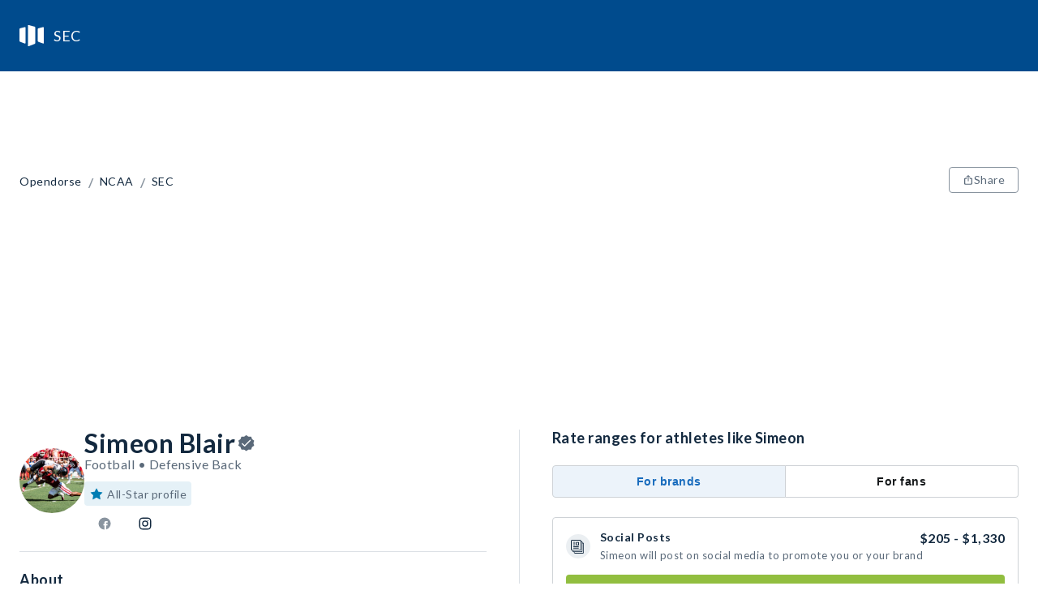

--- FILE ---
content_type: application/javascript; charset=UTF-8
request_url: https://opendorse.com/_next/static/2JEdexce9Z4mTlPF71ejk/_buildManifest.js
body_size: 405
content:
self.__BUILD_MANIFEST=function(e,s,a,t,c,p,i){return{__rewrites:{afterFiles:[{has:e,source:"/ingest/static/:path*",destination:e},{has:e,source:"/ingest/:path*",destination:e},{has:e,source:"/ingest/flags",destination:e}],beforeFiles:[],fallback:[]},"/":[s,a,c,p,t,"static/chunks/pages/index-defaa2852e2d8564.js"],"/_error":["static/chunks/pages/_error-735dc60b184b15e5.js"],"/browse/[marketplace-type]/[[...slug]]":[s,a,c,t,"static/chunks/pages/browse/[marketplace-type]/[[...slug]]-83ea32bfaddd8663.js"],"/component-examples/[element]":[s,a,c,p,i,t,"static/chunks/pages/component-examples/[element]-ee96fc815e3d5b76.js"],"/profile/[code]":[s,"static/chunks/141-f6b3332d7b0c1b73.js",a,i,t,"static/chunks/pages/profile/[code]-5199ef43d2e25a1a.js"],"/search":[s,a,c,t,"static/chunks/pages/search-802832ceaa18e8d7.js"],"/sitemap/marketplace-types":["static/chunks/pages/sitemap/marketplace-types-d4fc2cfc8a050493.js"],"/sitemap/marketplaces":["static/chunks/pages/sitemap/marketplaces-b0841f60d88173ad.js"],"/sitemap/profiles/[page]":["static/chunks/pages/sitemap/profiles/[page]-2cfaf8042c722851.js"],"/sitemap/sitemap-index.xml":["static/chunks/pages/sitemap/sitemap-index.xml-428127fd10421c7c.js"],"/[slug]":[s,a,c,p,t,"static/chunks/pages/[slug]-2e64087aab0f336c.js"],sortedPages:["/","/_app","/_error","/browse/[marketplace-type]/[[...slug]]","/component-examples/[element]","/profile/[code]","/search","/sitemap/marketplace-types","/sitemap/marketplaces","/sitemap/profiles/[page]","/sitemap/sitemap-index.xml","/[slug]"]}}(void 0,"static/chunks/328-6a8041c829df8703.js","static/chunks/124-6bd5aa46cbdb2baa.js","static/css/0301cc4427dd6ac8.css","static/chunks/4-fd309047094cb630.js","static/chunks/625-7ff00c8ef2a14879.js","static/chunks/413-4a53c887d43b8fcb.js"),self.__BUILD_MANIFEST_CB&&self.__BUILD_MANIFEST_CB();

--- FILE ---
content_type: image/svg+xml
request_url: https://opendorse.com/icons/display/checkmark-circle-grey.svg
body_size: 274
content:
<?xml version="1.0" encoding="UTF-8"?>
<svg version="1.1" viewBox="0 0 16 16" xmlns="http://www.w3.org/2000/svg" xmlns:xlink="http://www.w3.org/1999/xlink">
<title>0858-checkmark-circle</title>
<desc>Created with Sketch.</desc>
<defs>
<path id="a" d="m8.6 17c-2.0304 0-3.9384-0.7904-5.3744-2.2256s-2.2256-3.344-2.2256-5.3736c0-2.0304 0.7904-3.9384 2.2256-5.3744s3.344-2.2264 5.3744-2.2264 3.9384 0.7904 5.3744 2.2264 2.2256 3.344 2.2256 5.3744-0.7904 3.9384-2.2256 5.3736-3.344 2.2256-5.3744 2.2256zm0-14.4c-3.7496 0-6.8 3.0504-6.8 6.8s3.0504 6.8 6.8 6.8 6.8-3.0504 6.8-6.8-3.0504-6.8-6.8-6.8zm-1.6 10c-0.1024 0-0.2048-0.0392-0.2832-0.1168l-2.4-2.4c-0.156-0.156-0.156-0.4096 0-0.5656s0.4096-0.156 0.5656 0l2.1168 2.1168 5.3168-5.3168c0.156-0.156 0.4096-0.156 0.5656 0s0.156 0.4096 0 0.5656l-5.6 5.6c-0.0784 0.0784-0.1808 0.1168-0.2832 0.1168h0.0016z"/>
</defs>
<g fill="none" fill-rule="evenodd">
<g transform="translate(-1 -1)">
<mask fill="white">
<use xlink:href="#a"/>
</mask>
<use fill="#B8BFC5" fill-rule="nonzero" xlink:href="#a"/>
</g>
</g>
</svg>